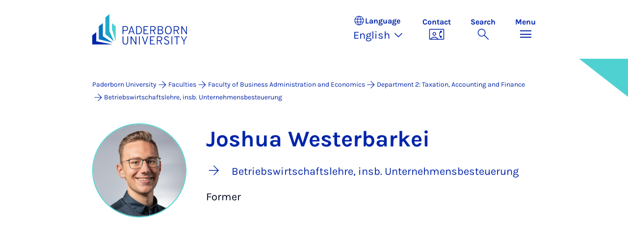

--- FILE ---
content_type: text/html; charset=utf-8
request_url: https://www.uni-paderborn.de/en/person/91484
body_size: 10356
content:
<!DOCTYPE html>
<html lang="en">
<head>

<meta charset="utf-8">
<!-- 
	Copyright Universität Paderborn

	This website is powered by TYPO3 - inspiring people to share!
	TYPO3 is a free open source Content Management Framework initially created by Kasper Skaarhoj and licensed under GNU/GPL.
	TYPO3 is copyright 1998-2026 of Kasper Skaarhoj. Extensions are copyright of their respective owners.
	Information and contribution at https://typo3.org/
-->


<link rel="icon" href="/_assets/2fef5a57ccfb6518b32ca960619c0f44/Icons/favicon.ico" type="image/vnd.microsoft.icon">
<title>Joshua Westerbarkei - Contact | Paderborn University</title>
<meta name="generator" content="TYPO3 CMS">
<meta name="viewport" content="width=device-width, initial-scale=1, minimum-scale=1, maximum-scale=5">
<meta name="twitter:card" content="summary">
<meta property="upb:pageid" content="29691">
<meta property="upb:changed" content="18.12.2023 10:02:38">
<meta property="upb:changedts" content="1702890158">
<meta name="copyright" content="Universität Paderborn">


<link rel="stylesheet" href="/typo3temp/assets/compressed/merged-b3abb2fc0f5e9c242f009fe72a60bfcb-c063bd484d1bdb461256bdaa9924da15.css.gz?1768457161" media="all">
<link href="/_assets/41f313ddc60e6583fa91411440628db0/Dist/Css/researcher-profile.min.css?1768287068" rel="stylesheet" >
<link href="/_assets/41f313ddc60e6583fa91411440628db0/Dist/Css/breadcrumb.min.css?1768287068" rel="stylesheet" >
<link href="/_assets/41f313ddc60e6583fa91411440628db0/Dist/Css/accordion.min.css?1768287068" rel="stylesheet" >
<link href="/_assets/41f313ddc60e6583fa91411440628db0/Dist/Css/publications.min.css?1768287068" rel="stylesheet" >
<link href="/_assets/41f313ddc60e6583fa91411440628db0/Dist/Css/stage.min.css?1768287068" rel="stylesheet" >
<link href="/_assets/41f313ddc60e6583fa91411440628db0/Dist/Css/anchor-navigation.min.css?1768287068" rel="stylesheet" >






<link rel="apple-touch-icon" sizes="57x57" href="/typo3conf/ext/upb_base/Resources/Public/Icons/favicons/apple-icon-57x57.png">
<link rel="apple-touch-icon" sizes="60x60" href="/typo3conf/ext/upb_base/Resources/Public/Icons/favicons/apple-icon-60x60.png">
<link rel="apple-touch-icon" sizes="72x72" href="/typo3conf/ext/upb_base/Resources/Public/Icons/favicons/apple-icon-72x72.png">
<link rel="apple-touch-icon" sizes="76x76" href="/typo3conf/ext/upb_base/Resources/Public/Icons/favicons/apple-icon-76x76.png">
<link rel="apple-touch-icon" sizes="114x114" href="/typo3conf/ext/upb_base/Resources/Public/Icons/favicons/apple-icon-114x114.png">
<link rel="apple-touch-icon" sizes="120x120" href="/typo3conf/ext/upb_base/Resources/Public/Icons/favicons/apple-icon-120x120.png">
<link rel="apple-touch-icon" sizes="144x144" href="/typo3conf/ext/upb_base/Resources/Public/Icons/favicons/apple-icon-144x144.png">
<link rel="apple-touch-icon" sizes="152x152" href="/typo3conf/ext/upb_base/Resources/Public/Icons/favicons/apple-icon-152x152.png">
<link rel="apple-touch-icon" sizes="180x180" href="/typo3conf/ext/upb_base/Resources/Public/Icons/favicons/apple-icon-180x180.png">
<link rel="icon" type="image/png" href="/typo3conf/ext/upb_base/Resources/Public/Icons/favicons/favicon-32x32.png" sizes="32x32">
<link rel="icon" type="image/png" href="/typo3conf/ext/upb_base/Resources/Public/Icons/favicons/favicon-96x96.png" sizes="96x96">
<link rel="icon" type="image/png" href="/typo3conf/ext/upb_base/Resources/Public/Icons/favicons/favicon-16x16.png" sizes="16x16">


<meta name="msapplication-TileImage" content="/typo3conf/ext/upb_base/Resources/Public/Icons/favicons/ms-icon-144x144.png">
<link href="/typo3conf/ext/upb/Resources/Public/Files/fonts/fontawesome-webfont.woff2" as="font" crossorigin>
<link rel="canonical" href="https://www.uni-paderborn.de/en/person/91484"/>

<link rel="alternate" hreflang="de-DE" href="https://www.uni-paderborn.de/person/91484"/>
<link rel="alternate" hreflang="en-GB" href="https://www.uni-paderborn.de/en/person/91484"/>
<link rel="alternate" hreflang="x-default" href="https://www.uni-paderborn.de/person/91484"/>
</head>
<body>

    
    

    
    








<header class="main-header sticky-top w-100">
    <nav class="navbar">
        <div class="container">
            
                    
                            <a class="navbar-brand" title="To the homepage" href="/en/">
                                <img alt="UPB Logo" src="/_assets/41f313ddc60e6583fa91411440628db0/Dist/Media/images/upb-logo-en.svg" width="384" height="123" />
                            </a>
                        
                
            <div class="d-flex navbar-actions">
                <div class="navbar-action-item d-none d-lg-block lang-switch">
                    <button class="navbar-button" data-bs-toggle="popover" data-bs-placement="bottom"
                            data-bs-offset="-40,0" data-bs-content-id="popover-content" tabindex="0" role="button">
                        <span class="header">
                            <span>Language</span>
                            
<svg xmlns="http://www.w3.org/2000/svg" class="icon "><use xlink:href="#icon-language"></use></svg>

                            <span class="label">Language</span>
                        </span>
                        
                            
                        
                            
                                <span class="lang">English
<svg xmlns="http://www.w3.org/2000/svg" class="icon "><use xlink:href="#icon-expand_more"></use></svg>
</span>
                            
                        
                            
                        
                    </button>
                </div>
                
                    <div class="navbar-action-item d-none d-lg-block contact">
                        <a class="navbar-button" title="Continue to contact" href="/en/contact">
                            <span>Contact</span>
                            
<svg xmlns="http://www.w3.org/2000/svg" class="icon "><use xlink:href="#icon-contact_phone"></use></svg>

                        </a>
                    </div>
                
                <div class="d-flex navbar-actions_main">
                    <ul class="navbar-actions_main-items">
                        
                            <li class="d-none d-lg-block navbar-action-item">
                                <button class="navbar-button navbar-button--collapse-search" type="button"
                                        aria-controls="searchBarUPB" aria-expanded="false" aria-label="Toggle search">
                                    <span>Search</span>
                                    
<svg xmlns="http://www.w3.org/2000/svg" class="icon icon-open search"><use xlink:href="#icon-search"></use></svg>

                                    
<svg xmlns="http://www.w3.org/2000/svg" class="icon icon-close close"><use xlink:href="#icon-close"></use></svg>

                                </button>
                            </li>
                        
                        <li class="navbar-action-item">
                            <button class="navbar-button navbar-button--collapse-menu" type="button"
                                    aria-controls="navbarUPB" aria-expanded="false" aria-label="Toggle menu">
                                <span>Menu</span>
                                <div class="css-icon-wrapper">
                                    <div class="menu-toggle-icon"></div>
                                </div>
                            </button>
                        </li>
                    </ul>
                </div>
            </div>
        </div>
        <div id="popover-content" class="language-switcher d-none">
            <ul class="list-group list-group-flush">
                
                    
                    
                    
                        <li class="list-group-item" aria-current="false">
                            <a class="d-block" href="/person/91484">Deutsch</a>
                        </li>
                    
                
                    
                    
                    
                        <li class="list-group-item active" aria-current="true">
                            <a class="d-block" href="/en/person/91484">English</a>
                        </li>
                    
                
                    
                    
                    
                
            </ul>
        </div>
    </nav>
    <nav class="navbar-collapse navbar-navigation bg-white collapse" id="navbarUPB">
        
<div class="container">
    <div class="row">
        <div class="col overflow-auto-mobile">
            <div class="controls">
                <button type="button" class="close-submenu">
                    Back
                </button>
                <ul class="breadcrumb" aria-label="breadcrumb">
                    <li>
                        <button type="button" aria-label="Back to main menu">
                            Main Menu
                        </button>
                    </li>
                </ul>
            </div>
            <div class="menu-wrapper">
                <div class="grid">
                    <ul class="main-menu" role="menubar">
                        
                            <li>
                                
                                        <button type="button" title="toggle submenu" class="toggle-submenu">
                                            Studies
                                            
<svg xmlns="http://www.w3.org/2000/svg" class="icon "><use xlink:href="#icon-arrow_forward"></use></svg>

                                        </button>
                                    
                                
                                    
    <ul role="menu">
        <li>
            <a href="/en/studies" role="">
                    Open Page &quot;Studies&quot;
            </a>
        </li>
        
            <li>
                
                        <a href="https://www.uni-paderborn.de/en/studies/international-office" role="">
                            Prospective students
                        </a>
                    
                
            </li>
        
            <li>
                
                        <a href="/en/studies/students" role="">
                            Students
                        </a>
                    
                
            </li>
        
            <li>
                
                        <a href="/en/studies/schools-teachers" role="">
                            School &amp; teachers
                        </a>
                    
                
            </li>
        
    </ul>

                                
                            </li>
                        
                            <li>
                                
                                        <button type="button" title="toggle submenu" class="toggle-submenu">
                                            Teaching
                                            
<svg xmlns="http://www.w3.org/2000/svg" class="icon "><use xlink:href="#icon-arrow_forward"></use></svg>

                                        </button>
                                    
                                
                                    
    <ul role="menu">
        <li>
            <a href="/en/teaching" role="">
                    Open Page &quot;Teaching&quot;
            </a>
        </li>
        
            <li>
                
                        <button type="button" title="toggle submenu" class="toggle-submenu">
                            Profile
                            
<svg xmlns="http://www.w3.org/2000/svg" class="icon "><use xlink:href="#icon-arrow_forward"></use></svg>

                        </button>
                    
                
                    
    <ul role="menu">
        <li>
            <a href="/en/teaching" role="">
                    Open Page &quot;Profile&quot;
            </a>
        </li>
        
            <li>
                
                        <a href="/en/teaching/profile/academic-mission-statement" role="">
                            Academic Mission Statement
                        </a>
                    
                
            </li>
        
            <li>
                
                        <a href="/en/teaching/profile/digitalization-e-learning" role="">
                            Digitalization &amp; E-Learning
                        </a>
                    
                
            </li>
        
            <li>
                
                        <a href="/en/teaching/profile/open-source" role="">
                            Open Source
                        </a>
                    
                
            </li>
        
    </ul>

                
            </li>
        
            <li>
                
                        <button type="button" title="toggle submenu" class="toggle-submenu">
                            Teaching
                            
<svg xmlns="http://www.w3.org/2000/svg" class="icon "><use xlink:href="#icon-arrow_forward"></use></svg>

                        </button>
                    
                
                    
    <ul role="menu">
        <li>
            <a href="/en/teaching" role="">
                    Open Page &quot;Teaching&quot;
            </a>
        </li>
        
            <li>
                
                        <a href="/en/teaching/teaching/competence-oriented-education" role="">
                            Competence-Oriented Education
                        </a>
                    
                
            </li>
        
            <li>
                
                        <a href="/en/teaching/teaching/exam-design" role="">
                            Exam design
                        </a>
                    
                
            </li>
        
            <li>
                
                        <a href="/en/teaching/teaching/organizing-courses" role="">
                            Organizing Courses
                        </a>
                    
                
            </li>
        
            <li>
                
                        <a href="/en/teaching/teaching/course-evaluations" role="">
                            Course Evaluations
                        </a>
                    
                
            </li>
        
            <li>
                
                        <a href="/en/teaching/teaching/general-education-requirements-studium-generale" role="">
                            General Education Requirements
                        </a>
                    
                
            </li>
        
            <li>
                
                        <a href="/en/teaching/teaching/upb-for-future" role="">
                            Lecture series on sustainability
                        </a>
                    
                
            </li>
        
    </ul>

                
            </li>
        
            <li>
                
                        <a href="/en/teaching/ai-in-teaching" role="">
                            AI in teaching
                        </a>
                    
                
            </li>
        
            <li>
                
                        <button type="button" title="toggle submenu" class="toggle-submenu">
                            Digital Teaching
                            
<svg xmlns="http://www.w3.org/2000/svg" class="icon "><use xlink:href="#icon-arrow_forward"></use></svg>

                        </button>
                    
                
                    
    <ul role="menu">
        <li>
            <a href="/en/teaching/digital-teaching" role="">
                    Open Page &quot;Digital Teaching&quot;
            </a>
        </li>
        
            <li>
                
                        <a href="/en/teaching/digital-teaching" role="">
                            Digital Teaching
                        </a>
                    
                
            </li>
        
            <li>
                
                        <a href="/en/teaching/digital-teaching/digitize-teaching-materials" role="">
                            Digital learning rooms
                        </a>
                    
                
            </li>
        
            <li>
                
                        <a href="/en/teaching/digital-teaching/digital-test-formats-for-written-examinations" role="">
                            Digital test formats
                        </a>
                    
                
            </li>
        
            <li>
                
                        <a href="/en/teaching/digital-teaching/overview-of-approved-software-for-online-exams" role="">
                            Digital test formats
                        </a>
                    
                
            </li>
        
            <li>
                
                        <a href="/en/teaching/digital-teaching/digital-tools" role="">
                            Digital tools
                        </a>
                    
                
            </li>
        
            <li>
                
                        <a href="/en/teaching/ai-in-teaching" role="">
                            AI in teaching
                        </a>
                    
                
            </li>
        
            <li>
                
                        <a href="/en/teaching/digital-teaching/faqs" role="">
                            FAQs
                        </a>
                    
                
            </li>
        
    </ul>

                
            </li>
        
            <li>
                
                        <button type="button" title="toggle submenu" class="toggle-submenu">
                            Qualification and service
                            
<svg xmlns="http://www.w3.org/2000/svg" class="icon "><use xlink:href="#icon-arrow_forward"></use></svg>

                        </button>
                    
                
                    
    <ul role="menu">
        <li>
            <a href="/en/teaching" role="">
                    Open Page &quot;Qualification and service&quot;
            </a>
        </li>
        
            <li>
                
                        <a href="/en/teaching/qualification-and-service/higher-education-development-unit-hedu-for-innovation-in-education-and-university-didactics" role="">
                            Higher Education Development Unit
                        </a>
                    
                
            </li>
        
            <li>
                
                        <a href="/en/teaching/qualification-and-service/writing-center-kompetenzzentrum-schreiben" role="">
                            Writing Center
                        </a>
                    
                
            </li>
        
            <li>
                
                        <a href="/en/teaching/qualification-and-service/internal-professional-development-and-further-education" role="">
                            Internal Professional Development and Further Education
                        </a>
                    
                
            </li>
        
            <li>
                
                        <a href="/en/teaching/qualification-and-service/interdisciplinary-cooperation-to-improve-quality-in-teacher-education" role="">
                            Interdisciplinary Cooperation to Improve Quality in Teacher Education (PLAZ)
                        </a>
                    
                
            </li>
        
            <li>
                
                        <a href="/en/teaching/qualification-and-service/faculty-specific-initiatives" role="">
                            Faculty-Specific Initiatives
                        </a>
                    
                
            </li>
        
            <li>
                
                        <a href="/en/teaching/qualification-and-service/internationally-focused-academics" role="">
                            Internationally Focused Academics
                        </a>
                    
                
            </li>
        
    </ul>

                
            </li>
        
            <li>
                
                        <button type="button" title="toggle submenu" class="toggle-submenu">
                            Educational innovations
                            
<svg xmlns="http://www.w3.org/2000/svg" class="icon "><use xlink:href="#icon-arrow_forward"></use></svg>

                        </button>
                    
                
                    
    <ul role="menu">
        <li>
            <a href="/en/teaching" role="">
                    Open Page &quot;Educational innovations&quot;
            </a>
        </li>
        
            <li>
                
                        <a href="/en/teaching/educational-innovations/teaching-awards-at-upb" role="">
                            Teaching Awards at UPB
                        </a>
                    
                
            </li>
        
            <li>
                
                        <a href="/en/teaching/educational-innovations/fellowship" role="">
                            Fellowship
                        </a>
                    
                
            </li>
        
            <li>
                
                        <a href="/en/teaching/educational-innovations/best-practices-teaching-symposium-tag-der-lehre" role="">
                            Best-Practices Teaching Symposium
                        </a>
                    
                
            </li>
        
            <li>
                
                        <a href="/en/teaching/educational-innovations/teaching-projects" role="">
                            Teaching Projects
                        </a>
                    
                
            </li>
        
            <li>
                
                        <a href="/en/teaching/educational-innovations/e-learning-label" role="">
                            E-Learning Label
                        </a>
                    
                
            </li>
        
    </ul>

                
            </li>
        
            <li>
                
                        <button type="button" title="toggle submenu" class="toggle-submenu">
                            Teaching research networks
                            
<svg xmlns="http://www.w3.org/2000/svg" class="icon "><use xlink:href="#icon-arrow_forward"></use></svg>

                        </button>
                    
                
                    
    <ul role="menu">
        <li>
            <a href="/en/teaching" role="">
                    Open Page &quot;Teaching research networks&quot;
            </a>
        </li>
        
            <li>
                
                        <a href="/en/teaching/teaching-research-networks/dh-nrw-projects" role="">
                            DH.NRW
                        </a>
                    
                
            </li>
        
            <li>
                
                        <a href="/en/lehre/lehrforschungsverbuende/stiftung-innovation-in-der-hochschullehre" role="">
                            Foundation for Innovation in Higher Education
                        </a>
                    
                
            </li>
        
            <li>
                
                        <a href="/en/teaching/teaching-research-networks/centre-for-higher-mathematics-education-khdm-kompetenzzentrums-hochschuldidaktik-mathematik" role="">
                            Centre for Higher Mathematics Education (khdm)
                        </a>
                    
                
            </li>
        
            <li>
                
                        <a href="/en/teaching/qpl" role="">
                            Academic quality
                        </a>
                    
                
            </li>
        
    </ul>

                
            </li>
        
    </ul>

                                
                            </li>
                        
                            <li>
                                
                                        <button type="button" title="toggle submenu" class="toggle-submenu">
                                            Research
                                            
<svg xmlns="http://www.w3.org/2000/svg" class="icon "><use xlink:href="#icon-arrow_forward"></use></svg>

                                        </button>
                                    
                                
                                    
    <ul role="menu">
        <li>
            <a href="/en/research" role="">
                    Open Page &quot;Research&quot;
            </a>
        </li>
        
            <li>
                
                        <button type="button" title="toggle submenu" class="toggle-submenu">
                            Research profile
                            
<svg xmlns="http://www.w3.org/2000/svg" class="icon "><use xlink:href="#icon-arrow_forward"></use></svg>

                        </button>
                    
                
                    
    <ul role="menu">
        <li>
            <a href="/en/research/research-profile" role="">
                    Open Page &quot;Research profile&quot;
            </a>
        </li>
        
            <li>
                
                        <a href="/en/navigation/main-menu/research/research-profile/key-research-areas" role="">
                            Key research areas
                        </a>
                    
                
            </li>
        
            <li>
                
                        <a href="/en/navigation/main-menu/research/research-profile/interdisciplinary-research-institutes" role="">
                            Interdisciplinary research institutes
                        </a>
                    
                
            </li>
        
            <li>
                
                        <a href="/en/navigation/main-menu/research/research-profile/research-in-the-faculties" role="">
                            Research in the faculties
                        </a>
                    
                
            </li>
        
            <li>
                
                        <a href="/en/research/research-profile/collaborative-research-centers" role="">
                            Collaborative Research Centres
                        </a>
                    
                
            </li>
        
            <li>
                
                        <a href="/en/research/research-profile/graduate-programmes" role="">
                            Graduate Programmes and Schools
                        </a>
                    
                
            </li>
        
            <li>
                
                        <a href="/en/research/research-profile/research-units" role="">
                            DFG Research Units
                        </a>
                    
                
            </li>
        
            <li>
                
                        <a href="/en/research/research-profile/dfg-priority-programmes" role="">
                            DFG Priority Programmes
                        </a>
                    
                
            </li>
        
            <li>
                
                        <a href="/en/research/research-profile/erc-grants" role="">
                            ERC Grants
                        </a>
                    
                
            </li>
        
            <li>
                
                        <a href="/en/research/research-profile/gottfried-wilhelm-leibniz-and-heinz-maier-leibnitz-prize-winners" role="">
                            Leibniz Prize Winners
                        </a>
                    
                
            </li>
        
    </ul>

                
            </li>
        
            <li>
                
                        <button type="button" title="toggle submenu" class="toggle-submenu">
                            Academic career
                            
<svg xmlns="http://www.w3.org/2000/svg" class="icon "><use xlink:href="#icon-arrow_forward"></use></svg>

                        </button>
                    
                
                    
    <ul role="menu">
        <li>
            <a href="/en/research/academic-career" role="">
                    Open Page &quot;Academic career&quot;
            </a>
        </li>
        
            <li>
                
                        <a href="/en/earlycareer" role="">
                            Early career stages
                        </a>
                    
                
            </li>
        
            <li>
                
                        <a href="/en/zv/4-5/staff-development/professors" role="">
                            Professorship at Paderborn University
                        </a>
                    
                
            </li>
        
            <li>
                
                        <a href="/en/zv/4-4/stellenangebote" role="">
                            Job portal
                        </a>
                    
                
            </li>
        
            <li>
                
                        <a href="/en/zv/4-5/staff-development" role="">
                            University as an employer
                        </a>
                    
                
            </li>
        
    </ul>

                
            </li>
        
            <li>
                
                        <button type="button" title="toggle submenu" class="toggle-submenu">
                            Research services
                            
<svg xmlns="http://www.w3.org/2000/svg" class="icon "><use xlink:href="#icon-arrow_forward"></use></svg>

                        </button>
                    
                
                    
    <ul role="menu">
        <li>
            <a href="/en/research/research-funding-and-services" role="">
                    Open Page &quot;Research services&quot;
            </a>
        </li>
        
            <li>
                
                        <a href="/en/research/funding-and-application-advice" role="">
                            Funding and application advice
                        </a>
                    
                
            </li>
        
            <li>
                
                        <a href="/en/research/legal-advice-in-research-and-development" role="">
                            Legal advice in research and development
                        </a>
                    
                
            </li>
        
            <li>
                
                        <a href="/en/university/ethics-committee" role="">
                            Ethics Committee
                        </a>
                    
                
            </li>
        
            <li>
                
                        <a href="/en/research/research-information-kdsf-at-upb" role="">
                            Research Information at UPB
                        </a>
                    
                
            </li>
        
            <li>
                
                        <a href="/en/research/funding-and-application-advice/research-data" role="">
                            Research data management
                        </a>
                    
                
            </li>
        
            <li>
                
                        <a href="https://digital.ub.uni-paderborn.de/ubpb" role="">
                            Publication Service of the University Library
                        </a>
                    
                
            </li>
        
            <li>
                
                        <a href="https://www.ub.uni-paderborn.de/en/publish/open-access" role="">
                            Open Access Portal
                        </a>
                    
                
            </li>
        
            <li>
                
                        <a href="/en/research/patents" role="">
                            Inventions &amp; patents
                        </a>
                    
                
            </li>
        
            <li>
                
                        <a href="https://www.tecup.de" role="">
                            Start-ups and entrepreneurship
                        </a>
                    
                
            </li>
        
            <li>
                
                        <a href="/en/research/network-for-interdisziplinary-research" role="">
                            Network for Interdisciplinary Research
                        </a>
                    
                
            </li>
        
            <li>
                
                        <a href="/en/research/fk" role="">
                            Internal grants (Committee for Research and Junior Academics)
                        </a>
                    
                
            </li>
        
    </ul>

                
            </li>
        
            <li>
                
                        <button type="button" title="toggle submenu" class="toggle-submenu">
                            Research culture
                            
<svg xmlns="http://www.w3.org/2000/svg" class="icon "><use xlink:href="#icon-arrow_forward"></use></svg>

                        </button>
                    
                
                    
    <ul role="menu">
        <li>
            <a href="/en/research/research-culture" role="">
                    Open Page &quot;Research culture&quot;
            </a>
        </li>
        
            <li>
                
                        <a href="/en/equality/equal-opportunities-officer/awards/equal-opportunities-in-research" role="">
                            Research-Oriented Standards on Gender Equality
                        </a>
                    
                
            </li>
        
            <li>
                
                        <a href="/en/equality/equal-opportunities-officer/programs-opportunities-and-support/advising-on-equal-opportunity-aspects-when-applying-for-research-grants" role="">
                            Gender &amp; Diversity Consulting
                        </a>
                    
                
            </li>
        
            <li>
                
                        <a href="/en/university/ethics-committee" role="">
                            Ethics committee
                        </a>
                    
                
            </li>
        
            <li>
                
                        <a href="/en/research/good-scientific-practice" role="">
                            Good Research Practice
                        </a>
                    
                
            </li>
        
            <li>
                
                        <a href="/en/research/research-culture/hrs4r-human-resources-strategy-for-researchers" role="">
                            Human Resources Strategy for Researchers
                        </a>
                    
                
            </li>
        
    </ul>

                
            </li>
        
    </ul>

                                
                            </li>
                        
                            <li>
                                
                                        <button type="button" title="toggle submenu" class="toggle-submenu">
                                            Transfer
                                            
<svg xmlns="http://www.w3.org/2000/svg" class="icon "><use xlink:href="#icon-arrow_forward"></use></svg>

                                        </button>
                                    
                                
                                    
    <ul role="menu">
        <li>
            <a href="/en/transfer" role="">
                    Open Page &quot;Transfer&quot;
            </a>
        </li>
        
            <li>
                
                        <a href="/en/transfer/creating-together" role="">
                            Creating together
                        </a>
                    
                
            </li>
        
            <li>
                
                        <a href="/en/transfer/innovating-together" role="">
                            Innovating together
                        </a>
                    
                
            </li>
        
            <li>
                
                        <a href="/en/transfer/reflecting-together" role="">
                            Reflecting together
                        </a>
                    
                
            </li>
        
            <li>
                
                        <a href="/en/transfer/translate-to-english-kontakte" role="">
                            Contacts
                        </a>
                    
                
            </li>
        
    </ul>

                                
                            </li>
                        
                            <li>
                                
                                        <button type="button" title="toggle submenu" class="toggle-submenu">
                                            International
                                            
<svg xmlns="http://www.w3.org/2000/svg" class="icon "><use xlink:href="#icon-arrow_forward"></use></svg>

                                        </button>
                                    
                                
                                    
    <ul role="menu">
        <li>
            <a href="/en/international" role="">
                    Open Page &quot;International&quot;
            </a>
        </li>
        
            <li>
                
                        <a href="/en/international/international-profile" role="">
                            International Profile
                        </a>
                    
                
            </li>
        
            <li>
                
                        <a href="/en/international/international-campus" role="">
                            International Campus
                        </a>
                    
                
            </li>
        
    </ul>

                                
                            </li>
                        
                            <li>
                                
                                        <button type="button" title="toggle submenu" class="toggle-submenu">
                                            University
                                            
<svg xmlns="http://www.w3.org/2000/svg" class="icon "><use xlink:href="#icon-arrow_forward"></use></svg>

                                        </button>
                                    
                                
                                    
    <ul role="menu">
        <li>
            <a href="/en/university" role="">
                    Open Page &quot;University&quot;
            </a>
        </li>
        
            <li>
                
                        <button type="button" title="toggle submenu" class="toggle-submenu">
                            About us
                            
<svg xmlns="http://www.w3.org/2000/svg" class="icon "><use xlink:href="#icon-arrow_forward"></use></svg>

                        </button>
                    
                
                    
    <ul role="menu">
        <li>
            <a href="/en/university" role="">
                    Open Page &quot;About us&quot;
            </a>
        </li>
        
            <li>
                
                        <a href="/en/university/mission-statement" role="">
                            Mission Statement
                        </a>
                    
                
            </li>
        
            <li>
                
                        <a href="/en/university/press-communications-and-marketing-office/geschichte-der-hochschule" role="">
                            History
                        </a>
                    
                
            </li>
        
            <li>
                
                        <a href="/en/university/honours-by-the-university" role="">
                            Important Personalities and Pioneers
                        </a>
                    
                
            </li>
        
            <li>
                
                        <a href="/en/university/university-society-paderborn" role="">
                            University Society
                        </a>
                    
                
            </li>
        
            <li>
                
                        <a href="/en/alumni" role="">
                            Alumni
                        </a>
                    
                
            </li>
        
            <li>
                
                        <a href="http://www.unishop-paderborn.de" role="">
                            Unishop
                        </a>
                    
                
            </li>
        
    </ul>

                
            </li>
        
            <li>
                
                        <button type="button" title="toggle submenu" class="toggle-submenu">
                            Our organisation
                            
<svg xmlns="http://www.w3.org/2000/svg" class="icon "><use xlink:href="#icon-arrow_forward"></use></svg>

                        </button>
                    
                
                    
    <ul role="menu">
        <li>
            <a href="/en/university/organisation-of-the-university" role="">
                    Open Page &quot;Our organisation&quot;
            </a>
        </li>
        
            <li>
                
                        <a href="/en/university/executive-board" role="">
                            Executive Board
                        </a>
                    
                
            </li>
        
            <li>
                
                        <a href="/en/university/advisory-board" role="">
                            Advisory Board
                        </a>
                    
                
            </li>
        
            <li>
                
                        <a href="/en/university/senate" role="">
                            Senate
                        </a>
                    
                
            </li>
        
            <li>
                
                        <a href="/en/faculties" role="">
                            Faculties
                        </a>
                    
                
            </li>
        
            <li>
                
                        <a href="/en/zv" role="">
                            Central University Administration
                        </a>
                    
                
            </li>
        
            <li>
                
                        <a href="/en/university/central-scientific-institutions" role="">
                            Central research institutes
                        </a>
                    
                
            </li>
        
            <li>
                
                        <a href="/en/university/central-operating-units" role="">
                            Central operating units
                        </a>
                    
                
            </li>
        
            <li>
                
                        <a href="/en/university/agencies-and-authorised-representatives" role="">
                            Agencies and authorised representatives
                        </a>
                    
                
            </li>
        
            <li>
                
                        <a href="/en/university/contact-and-advice-centres" role="">
                            Contact points and Advice Centres
                        </a>
                    
                
            </li>
        
            <li>
                
                        <a href="/en/university/university-committees" role="">
                            University Committees
                        </a>
                    
                
            </li>
        
    </ul>

                
            </li>
        
            <li>
                
                        <button type="button" title="toggle submenu" class="toggle-submenu">
                            Working at UPB
                            
<svg xmlns="http://www.w3.org/2000/svg" class="icon "><use xlink:href="#icon-arrow_forward"></use></svg>

                        </button>
                    
                
                    
    <ul role="menu">
        <li>
            <a href="/en/university/paderborn-university-as-an-employer" role="">
                    Open Page &quot;Working at UPB&quot;
            </a>
        </li>
        
            <li>
                
                        <a href="/en/zv/4-4/stellenangebote" role="">
                            Vacancies
                        </a>
                    
                
            </li>
        
            <li>
                
                        <a href="/en/equality" role="">
                            Equality, Compatibility and Diversity
                        </a>
                    
                
            </li>
        
            <li>
                
                        <a href="/en/university/international-relations/welcomeservices" role="">
                            Welcome Services
                        </a>
                    
                
            </li>
        
            <li>
                
                        <a href="/en/zv/4-5/staff-development" role="">
                            Personnel development
                        </a>
                    
                
            </li>
        
            <li>
                
                        <a href="/en/earlycareer" role="">
                            Scientific career paths
                        </a>
                    
                
            </li>
        
            <li>
                
                        <a href="/en/university/dual-career-couples" role="">
                            Dual Career Service
                        </a>
                    
                
            </li>
        
            <li>
                
                        <a href="/en/university/healthy-university" role="">
                            Healthy university
                        </a>
                    
                
            </li>
        
            <li>
                
                        <a href="/en/studies/social-sporting-and-cultural-activities-at-paderborn-university" role="">
                            Social, sporting and cultural activities
                        </a>
                    
                
            </li>
        
    </ul>

                
            </li>
        
            <li>
                
                        <a href="/en/university/how-to-get-here-campus-map" role="">
                            Maps &amp; directions
                        </a>
                    
                
            </li>
        
    </ul>

                                
                            </li>
                        
                            <li>
                                
                                        <button type="button" title="toggle submenu" class="toggle-submenu">
                                            Faculties
                                            
<svg xmlns="http://www.w3.org/2000/svg" class="icon "><use xlink:href="#icon-arrow_forward"></use></svg>

                                        </button>
                                    
                                
                                    
    <ul role="menu">
        <li>
            <a href="/en/faculties" role="">
                    Open Page &quot;Faculties&quot;
            </a>
        </li>
        
            <li>
                
                        <a href="https://kw.uni-paderborn.de" role="">
                            Faculty of Arts and Humanities
                        </a>
                    
                
            </li>
        
            <li>
                
                        <a href="https://wiwi.uni-paderborn.de" role="">
                            Faculty of Business Administration and Economics
                        </a>
                    
                
            </li>
        
            <li>
                
                        <a href="https://nw.uni-paderborn.de" role="">
                            Faculty of Science
                        </a>
                    
                
            </li>
        
            <li>
                
                        <a href="https://mb.uni-paderborn.de" role="">
                            Faculty of Mechanical Engineering
                        </a>
                    
                
            </li>
        
            <li>
                
                        <a href="http://www.eim.uni-paderborn.de" role="">
                            Faculty of Computer Science, Electrical Engineering and Mathematics
                        </a>
                    
                
            </li>
        
    </ul>

                                
                            </li>
                        
                            <li>
                                
                                        
                                                <a href="/en/university/press-communications-marketing/press-room" role="menuitem">
                                                    Press
                                                </a>
                                            
                                    
                                
                            </li>
                        
                    </ul>
                    <div class="active-submenu"></div>
                </div>
            </div>
            <div class="more-links">
                
                
            </div>
        </div>
    </div>
</div>





    </nav>
    <div class="navbar-collapse navbar-search bg-white collapse" id="searchBarUPB">
        <div class="container">
            <form class="form-inline" id="searchbox_000811303303555764227:ajae23nnrte"
                  action="https://www.google.com/cse" accept-charset="utf-8">
                <input type="hidden" name="cx" value="000811303303555764227:ajae23nnrte" />
                <input type="hidden" name="cof" value="FORID:0" />
                <div class="input-group">
                    <input class="form-control" type="search" name="q"
                        placeholder="Search (Google)"
                        aria-label="Search">
                    <button class="btn btn-primary search-submit-btn" type="submit">
                        
<svg xmlns="http://www.w3.org/2000/svg" class="icon icon-open"><use xlink:href="#icon-search"></use></svg>

                    </button>
                </div>
            </form>
            <script type="text/javascript">
                let form = document.getElementById("searchbox_000811303303555764227:ajae23nnrte");
                form.action='/en/search';
                form.cof.value='FORID:11';
            </script>
        </div>
    </div>
</header>



    
    






        
            



<section id="header" class="stage small">
    <div class="image">
        
                
                    



    
        
    

    
    
    <figure class="">
        <picture>
            
            
            
                
        
                
                <source srcset="/fileadmin/home/upb-buehne1.png" media="(max-width: 768px)" />
            
    
            
            
                
        
                
                <source srcset="/fileadmin/home/upb-buehne1.png" media="(max-width: 992px)" />
            
    
            
            
                
        
                
                <source srcset="/fileadmin/home/upb-buehne1.png" media="(max-width: 1200px)" />
            
    
            
            
                    <img itemprop="image" class="img-fluid" loading="lazy" src="/fileadmin/home/upb-buehne1.png" width="6000" height="1263" alt="" />
                
        </picture>
    </figure>



                
            
    </div>
</section>


        
    



    
        
        




<nav class="navbar navbar-scrollspy navbar-expand-xl sticky-top">
    <div class="container">
        <div class="row g-0">
            <div class="navbar-mobile">
                <a class="navbar-title text-primary text-decoration-none d-xl-none" href="#"></a>
                <button class="navbar-toggler d-xl-none" type="button" data-bs-toggle="collapse"
                        data-bs-target="#navbarScroll-0" aria-controls="navbarScroll" aria-expanded="false"
                        aria-label="Toggle navigation">
                    
<svg xmlns="http://www.w3.org/2000/svg" class="icon "><use xlink:href="#icon-expand_more"></use></svg>

                </button>
                <div id="navbarScroll-0" class="collapse navbar-collapse">
                    <div id="main-scroll-nav" class="navbar-nav navbar-nav-scroll">
                        
                    </div>
                    <div class="navbar-nav-scroll-buttons" hidden>
                        <button class="navbar-nav-scroll-button navbar-nav-scroll-button-left" type="button">
                            
<svg xmlns="http://www.w3.org/2000/svg" class="icon "><use xlink:href="#icon-chevron_left"></use></svg>

                        </button>
                        <button class="navbar-nav-scroll-button navbar-nav-scroll-button-right" type="button">
                            
<svg xmlns="http://www.w3.org/2000/svg" class="icon "><use xlink:href="#icon-chevron_right"></use></svg>

                        </button>
                    </div>
                </div>
            </div>
        </div>
    </div>
</nav>



    

    
    
            <!--TYPO3SEARCH_begin--><div id="c483806" class="frame frame-layout-0">
                
                    <a id="c826026"></a>
                
                
                    



                
                
                    



                
                

    
        
    
    
    

    <div class="container container-breadcrumb">
        <nav class="breadcrumb-nav" aria-label="breadcrumb">
            <ol class="breadcrumb" itemscope="" itemtype="https://schema.org/BreadcrumbList">                    
                
                    <li class="breadcrumb-item" itemtype="https://schema.org/ListItem" itemprop="itemListElement" itemscope="">                        
                        
                                <a href="https://www.uni-paderborn.de/en/" title="Paderborn University" itemprop="item">
                                    Paderborn University
                                </a>
                                                        
                    </li>   
                    
                            <svg xmlns="http://www.w3.org/2000/svg" class="icon ">
                            <use xlink:href="#icon-arrow_forward"></use>
                            </svg>
                        
                
                    <li class="breadcrumb-item" itemtype="https://schema.org/ListItem" itemprop="itemListElement" itemscope="">                        
                        
                                <a href="https://www.uni-paderborn.de/en/faculties" title="Faculties" itemprop="item">
                                    Faculties
                                </a>
                                                        
                    </li>   
                    
                            <svg xmlns="http://www.w3.org/2000/svg" class="icon ">
                            <use xlink:href="#icon-arrow_forward"></use>
                            </svg>
                        
                
                    <li class="breadcrumb-item" itemtype="https://schema.org/ListItem" itemprop="itemListElement" itemscope="">                        
                        
                                <a href="https://wiwi.uni-paderborn.de/en/" title="Faculty of Business Administration and Economics" itemprop="item">
                                    Faculty of Business Administration and Economics
                                </a>
                                                        
                    </li>   
                    
                            <svg xmlns="http://www.w3.org/2000/svg" class="icon ">
                            <use xlink:href="#icon-arrow_forward"></use>
                            </svg>
                        
                
                    <li class="breadcrumb-item" itemtype="https://schema.org/ListItem" itemprop="itemListElement" itemscope="">                        
                        
                                <a href="https://wiwi.uni-paderborn.de/en/dep2" title="Department 2: Taxation, Accounting and Finance" itemprop="item">
                                    Department 2: Taxation, Accounting and Finance
                                </a>
                                                        
                    </li>   
                    
                            <svg xmlns="http://www.w3.org/2000/svg" class="icon ">
                            <use xlink:href="#icon-arrow_forward"></use>
                            </svg>
                        
                
                    <li class="breadcrumb-item" itemtype="https://schema.org/ListItem" itemprop="itemListElement" itemscope="">                        
                        
                                <a href="https://wiwi.uni-paderborn.de/en/dep2/mueller" title="Betriebswirtschaftslehre, insb. Unternehmensbesteuerung" itemprop="item">
                                    Betriebswirtschaftslehre, insb. Unternehmensbesteuerung
                                </a>
                                                        
                    </li>   
                    
                
            </ol>
        </nav>
    </div>

    <main class="main-content">

        <div class="ce-reseacher-profile">
            <div class="wp-researcher-profile">
                


        
    



<div class="ce reseacher-profile-overview">
    <div class="container">
        <div class="row profile-header_row">
            
                <figure class="col-md-3">
                    <picture>
                        <source
                            srcset="https://pm.uni-paderborn.de/_Resources/Persistent/Thumbnails/310x310/91484.png"
                            media="(max-width: 768px)">
                        <img
                            src="https://pm.uni-paderborn.de/_Resources/Persistent/Thumbnails/310x310/91484.png"
                            class="img-fluid"
                            loading="lazy"
                            alt=""
                        />
                    </picture>
                </figure>
            
            <div class="col-md-9 d-flex flex-column align-self-center">
                <h1>Joshua Westerbarkei</h1>
                
                    
                        <p class="profile-section">
                            
                                    <a href="https://wiwi.uni-paderborn.de/en/dep2/mueller"
                                    target="_blank"
                                    class="txt-link"
                                    title="Continue to Betriebswirtschaftslehre, insb. Unternehmensbesteuerung">
                                        
<svg xmlns="http://www.w3.org/2000/svg" class="icon "><use xlink:href="#icon-arrow_forward"></use></svg>

                                        Betriebswirtschaftslehre, insb. Unternehmensbesteuerung
                                    </a>
                                
                        </p>
                    
                    <div class="profile-description">
                        
                                <p class="mb-0"> <!--  style="padding-left: 50px;" -->
                                    Former
                                </p>
                            
                        
                            
                        
                    </div>
                
            </div>
        </div>


        

        

    </div>
</div>


            </div>

            
            
            

            
            
            

            <div class="wp-reseacher-profile-publications">
                




        





    
    




            </div>

            

            

            

            

            
            

            
        </div>
    </main>



    


                
                    



                
                
                    



                
            </div><!--TYPO3SEARCH_end-->
    

    





        
<footer class="footer text-white">
    <div class="bg-primary">
        
            <div class="footer_emotional prevent-select">
                



    
        
    

    
    
    <figure class="">
        <picture>
            
            
            
                
        
                
                <source srcset="/fileadmin/_processed_/d/e/csm_future_579ab74c42.png" media="(max-width: 768px)" />
            
    
            
            
                
        
                
                <source srcset="/fileadmin/_processed_/d/e/csm_future_75a955daf6.png" media="(max-width: 992px)" />
            
    
            
            
                
        
                
                <source srcset="/fileadmin/_processed_/d/e/csm_future_291cfd2c8c.png" media="(max-width: 1200px)" />
            
    
            
            
                    <img itemprop="image" class="img-fluid" loading="lazy" src="/fileadmin/_processed_/d/e/csm_future_d0dd631a63.png" width="1920" height="1281" alt="" />
                
        </picture>
    </figure>



            </div>
        
        <div class="container position-relative">
            <div class="footer_grid">
                <div class="footer_column" style="">
                    <div class="row justify-content-center">
                        <div class="col-xs-12 col-sm-7 col-md-12">
                            




        
    


        <a href="http://www.uni-paderborn.de/en/" title="Universität Paderborn" class="d-flex justify-content-center justify-content-lg-start">
            <img class="img-fluid" alt="Universität Paderborn" src="/_assets/41f313ddc60e6583fa91411440628db0/Dist/Media/images/upb-logo-negativ-en.svg" width="384" height="123" />
        </a>
    


                        </div>
                    </div>
                </div>

                <div class="footer_column">
                    <address>
                        <p class="d-none d-sm-block mb-2">Warburger Str. 100<br>33098 Paderborn<br>Germany</p>
                    </address>

                    <div class="footer-phones">
                        <div class="d-flex align-items-start">
                            <svg class="icon-contact-data" xmlns="http://www.w3.org/2000/svg" height="24px" viewBox="0 -960 960 960" width="24px" fill="#FFFF"><path d="M798-120q-125 0-247-54.5T329-329Q229-429 174.5-551T120-798q0-18 12-30t30-12h162q14 0 25 9.5t13 22.5l26 140q2 16-1 27t-11 19l-97 98q20 37 47.5 71.5T387-386q31 31 65 57.5t72 48.5l94-94q9-9 23.5-13.5T670-390l138 28q14 4 23 14.5t9 23.5v162q0 18-12 30t-30 12ZM241-600l66-66-17-94h-89q5 41 14 81t26 79Zm358 358q39 17 79.5 27t81.5 13v-88l-94-19-67 67ZM241-600Zm358 358Z"/></svg>
                            <div class="text-start">
                                <p class="mb-0">Phone University</p>
                                <p><a class="text-white" href="tel:+49 5251 60-0" title="Telefon" target="_blank" onclick="_paq.push(['trackEvent', 'UPB-Footer', 'Click Phone', '+49 5251 60-0']);">
                                    +49 5251 60-0
                                </a></p>
                            </div>
                        </div>
                        
                                <div class="d-flex align-items-start">
                                    <svg class="icon-contact-data" xmlns="http://www.w3.org/2000/svg" height="24px" viewBox="0 -960 960 960" width="24px" fill="#FFFF"><path d="M480-80q-139-35-229.5-159.5T160-516v-244l320-120 320 120v244q0 152-90.5 276.5T480-80Zm0-84q104-33 172-132t68-220v-189l-240-90-240 90v189q0 121 68 220t172 132Zm0-316Z"/></svg>
                                    <div class="text-start">
                                        <p class="mb-0">
                                        <a href="/en/university/campus-security" onclick="_paq.push([&#039;trackEvent&#039;,&#039;UPB-Footer&#039;,&#039;Campus Security clicked&#039;]);" title="Campus Security" class="text-white">
                                            Campus Security
                                        </a></p>
                                        <p><a class="text-white" href="tel:+49 5251 60-2222" title="Telefon" target="_blank" onclick="_paq.push(['trackEvent', 'UPB-Footer', 'Click Campus Security Phone', '+49 5251 60-0']);">
                                            +49 5251 60-2222
                                        </a></p>
                                    </div>
                                </div>
                            
                    </div>
                </div>

                
                    <div class="footer_column">
                        

    <div class="footer_nav-section">
        <h5 class="footer_headline text-white">
            Quick links
        </h5>
        <ul class="nav footer_nav-quicklinks">
            
                <li class="nav-item">
                    <a href="https://www.uni-paderborn.de/quicklink/mensa" onclick="_paq.push([&#039;trackEvent&#039;,&#039;UPB-Footer&#039;,&#039;Quicklink clicked&#039;,&#039;Cafeteria&#039;]);" title="Cafeteria" class="btn-icon-link text-white">
                        
<svg xmlns="http://www.w3.org/2000/svg" class="icon "><use xlink:href="#icon-arrow_forward"></use></svg>

                        Cafeteria
                    </a>
                </li>
            
                <li class="nav-item">
                    <a href="https://paul.uni-paderborn.de/scripts/mgrqispi.dll?APPNAME=CampusNet&amp;PRGNAME=EXTERNALPAGES&amp;ARGUMENTS=-N000000000000001,-N000568,-Awelcome%5Fbuz" onclick="_paq.push([&#039;trackEvent&#039;,&#039;UPB-Footer&#039;,&#039;Quicklink clicked&#039;,&#039;Online application&#039;]);" title="Online application" class="btn-icon-link text-white">
                        
<svg xmlns="http://www.w3.org/2000/svg" class="icon "><use xlink:href="#icon-arrow_forward"></use></svg>

                        Online application
                    </a>
                </li>
            
                <li class="nav-item">
                    <a href="https://www.ub.uni-paderborn.de" onclick="_paq.push([&#039;trackEvent&#039;,&#039;UPB-Footer&#039;,&#039;Quicklink clicked&#039;,&#039;Library&#039;]);" title="Library" class="btn-icon-link text-white">
                        
<svg xmlns="http://www.w3.org/2000/svg" class="icon "><use xlink:href="#icon-arrow_forward"></use></svg>

                        Library
                    </a>
                </li>
            
                <li class="nav-item">
                    <a href="https://www.uni-paderborn.de/quicklink/paul" onclick="_paq.push([&#039;trackEvent&#039;,&#039;UPB-Footer&#039;,&#039;Quicklink clicked&#039;,&#039;PAUL&#039;]);" title="PAUL" class="btn-icon-link text-white">
                        
<svg xmlns="http://www.w3.org/2000/svg" class="icon "><use xlink:href="#icon-arrow_forward"></use></svg>

                        PAUL
                    </a>
                </li>
            
                <li class="nav-item">
                    <a href="https://panda.uni-paderborn.de/?lang=en" onclick="_paq.push([&#039;trackEvent&#039;,&#039;UPB-Footer&#039;,&#039;Quicklink clicked&#039;,&#039;PANDA&#039;]);" title="PANDA" class="btn-icon-link text-white">
                        
<svg xmlns="http://www.w3.org/2000/svg" class="icon "><use xlink:href="#icon-arrow_forward"></use></svg>

                        PANDA
                    </a>
                </li>
            
            
        </ul>
    </div>



                    </div>
                

                <div class="footer_column">
                    
      
    <div class="footer_nav-section">
        <h5 class="footer_headline footer_headline--mb text-white d-none d-sm-block">
            Social networks
        </h5>
    
        <ul class="nav footer_nav-social">
            
                <li class="nav-item">
                    <a href="https://www.instagram.com/uni_paderborn" onclick="_paq.push([&#039;trackEvent&#039;,&#039;UPB-Footer&#039;,&#039;Instagram clicked&#039;,&#039;Instagram&#039;]);" title="Instagram">
                        
<svg xmlns="http://www.w3.org/2000/svg" class="icon "><use xlink:href="#icon-instagram_icon"></use></svg>

                    </a>
                </li>
            
            
                <li class="nav-item">
                    <a href="https://www.facebook.com/unipaderborn" onclick="_paq.push([&#039;trackEvent&#039;,&#039;UPB-Footer&#039;,&#039;Facebook clicked&#039;,&#039;Facebook&#039;]);" title="Facebook">
                        
<svg xmlns="http://www.w3.org/2000/svg" class="icon "><use xlink:href="#icon-facebook_icon"></use></svg>

                    </a>
                </li>
            
            
                <li class="nav-item">
                    <a href="https://de.linkedin.com/school/uni-paderborn" onclick="_paq.push([&#039;trackEvent&#039;,&#039;UPB-Footer&#039;,&#039;LinkedIn clicked&#039;,&#039;LinkedIn&#039;]);" title="LinkedIn">
                        
<svg xmlns="http://www.w3.org/2000/svg" class="icon "><use xlink:href="#icon-linkedin_icon"></use></svg>

                    </a>
                </li>
            
            
            
                <li class="nav-item">
                    <a href="https://www.youtube.com/user/upbvideo" onclick="_paq.push([&#039;trackEvent&#039;,&#039;UPB-Footer&#039;,&#039;YouTube clicked&#039;,&#039;YouTube&#039;]);" title="Youtube">
                        
<svg xmlns="http://www.w3.org/2000/svg" class="icon "><use xlink:href="#icon-youtube_icon"></use></svg>

                    </a>
                </li>
            
            
        </ul>
    </div>



                </div>

                <div class="footer_column">
                    

    <div class="footer_nav-section">
        <h5 class="footer_headline text-white d-none d-sm-block">
            Legal notice
        </h5>
        <ul class="nav footer_nav-policy ">
            
                    <li class="nav-item">
                        <a class="btn-icon-link p-0 text-white" title="Imprint" href="/en/impressum">
                            
<svg xmlns="http://www.w3.org/2000/svg" class="icon "><use xlink:href="#icon-arrow_forward"></use></svg>

                            Imprint
                        </a>
                    </li>
                
            
                    <li class="nav-item">
                        <a class="btn-icon-link p-0 text-white" title="Data privacy" href="/en/privacy-policy">
                            
<svg xmlns="http://www.w3.org/2000/svg" class="icon "><use xlink:href="#icon-arrow_forward"></use></svg>

                            Data privacy
                        </a>
                    </li>
                
            
                    <li class="nav-item">
                        <a class="btn-icon-link p-0 text-white" title="Whistleblower system" href="/en/zv/organisational-advice-internal-auditing/whistleblower-system">
                            
<svg xmlns="http://www.w3.org/2000/svg" class="icon "><use xlink:href="#icon-arrow_forward"></use></svg>

                            Whistleblower system
                        </a>
                    </li>
                
            
                    <li class="nav-item">
                        <a class="btn-icon-link p-0 text-white" title="Accessibility Declaration" href="/en/declaration-on-accessibility">
                            
<svg xmlns="http://www.w3.org/2000/svg" class="icon "><use xlink:href="#icon-arrow_forward"></use></svg>

                            Accessibility Declaration
                        </a>
                    </li>
                
        </ul>
    </div>
    


                </div>
            </div>
        </div>
        <div class="footer_decor">
            <div class="footer_decor-left"></div>
            <div class="footer_decor-right"></div>
        </div>
    </div>
</footer>

<!-- Matomo -->
<script type="text/javascript">
    var _paq = _paq || [];
    _paq.push(["setDomains", ["*.uni-paderborn.de"]]);
    _paq.push(['enableLinkTracking']);
    _paq.push(['setVisitorCookieTimeout','604800']);
    _paq.push(['setSessionCookieTimeout','1800']);
    _paq.push(['setReferralCookieTimeout','604800']);
    _paq.push(['trackPageView']);
    (function() {
        var u="//piwik.uni-paderborn.de/";
        _paq.push(['setTrackerUrl', u+'piwik.php']);
        _paq.push(['setSiteId', '32']);
        var d=document, g=d.createElement('script'), s=d.getElementsByTagName('script')[0];
        g.type='text/javascript'; g.async=true; g.defer=true; g.src=u+'piwik.js'; s.parentNode.insertBefore(g,s);
    })();
</script>
<noscript><p><img src="//piwik.uni-paderborn.de/piwik.php?idsite=32" style="border:0;" alt="" /></p></noscript>
<!-- End Matomo Code -->
<script src="/typo3temp/assets/compressed/merged-0c550260a2a72d8c63e02440242001aa-5bdbc266cd5d9ad55a85c39089ccafb6.js.gz?1768457161"></script>
<script src="/typo3temp/assets/compressed/merged-a3be45a33d262b097eaafd1a57aadc3b-6d17cd9a074f910d90e7c7609fd84a73.js.gz?1768457161"></script>
<script src="/typo3temp/assets/compressed/merged-c3a56b33f843f49509cb5b32020eb9ca-6af1bf86c17f685317d7fecf1c17d590.js.gz?1768457161"></script>
<script defer="defer" src="/_assets/41f313ddc60e6583fa91411440628db0/Dist/js/accordion.min.js?1768287068"></script>
<script defer="defer" src="/_assets/41f313ddc60e6583fa91411440628db0/Dist/js/navbar.min.js?1768287068"></script>
<script defer="defer" src="/_assets/41f313ddc60e6583fa91411440628db0/Dist/js/stage.min.js?1768287068"></script>
<script defer="defer" src="/_assets/41f313ddc60e6583fa91411440628db0/Dist/js/anchor-navigation.min.js?1768287068"></script>


</body>
</html>